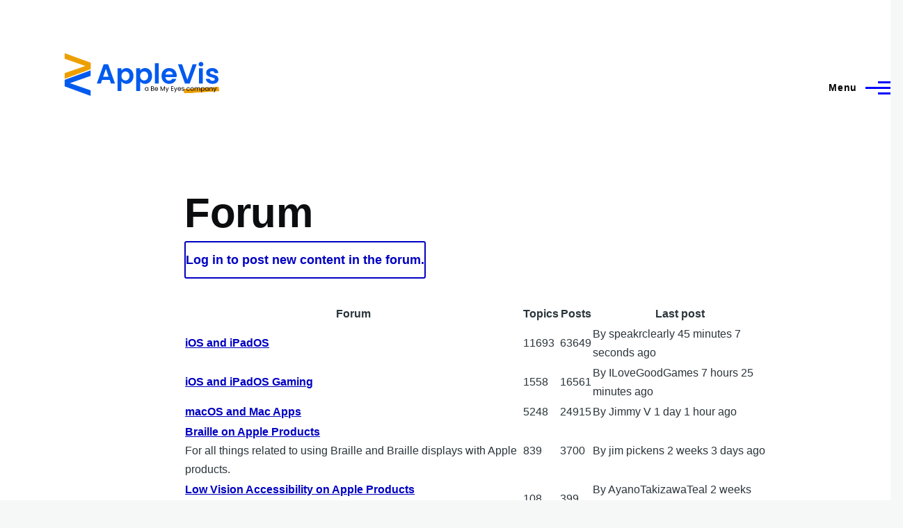

--- FILE ---
content_type: text/html; charset=UTF-8
request_url: https://applevis.com/forum?page=5
body_size: 8942
content:
<!DOCTYPE html>
<html lang="en" dir="ltr" style="--color--primary-hue:240;--color--primary-saturation:100%;--color--primary-lightness:50">
  <head>
    <meta charset="utf-8" />
<link rel="canonical" href="https://applevis.com/forum" />
<meta name="Generator" content="Drupal 10 (https://www.drupal.org)" />
<meta name="MobileOptimized" content="width" />
<meta name="HandheldFriendly" content="true" />
<meta name="viewport" content="width=device-width, initial-scale=1.0" />
<script>var ct_check_js_val = 'ab56c3e943404e88368d3a69243de991';var drupal_ac_antibot_cookie_value = 'd77625ea8e0d66eb8e413c41f400da2bdff1bf48d9e07cec27f5b29fd1c9390d';var ct_use_cookies = 1;var ct_use_alt_cookies = 0;var ct_capture_buffer = 0;</script>
<link href="taxonomy/term/0/feed" rel="alternate" title="RSS - " type="application/rss+xml" />

    <title>Forums | AppleVis</title>
    <link rel="stylesheet" media="all" href="/sites/default/files/css/css_IgWf6ewXx-7wDxb02h2PHRRm33JbMSuH336d4jXjfGs.css?delta=0&amp;language=en&amp;theme=applevis&amp;include=[base64]" />
<link rel="stylesheet" media="all" href="/sites/default/files/css/css_XuzHbthjEZOCzpZ-7BkQqWlkqalpONv1hdMuNzCVMUk.css?delta=1&amp;language=en&amp;theme=applevis&amp;include=[base64]" />

    <script type="application/json" data-drupal-selector="drupal-settings-json">{"path":{"baseUrl":"\/","pathPrefix":"","currentPath":"forum","currentPathIsAdmin":false,"isFront":false,"currentLanguage":"en","currentQuery":{"page":"5"}},"pluralDelimiter":"\u0003","gtag":{"tagId":"G-PSEEXTXQ9K","consentMode":false,"otherIds":[""],"events":[],"additionalConfigInfo":[]},"suppressDeprecationErrors":true,"ajaxPageState":{"libraries":"[base64]","theme":"applevis","theme_token":null},"ajaxTrustedUrl":{"\/search":true},"googleTranslatorDisclaimer":{"selector":".google-translator-switch","displayMode":"HORIZONTAL","disclaimerTitle":"","disclaimer":"","acceptText":"Accept","dontAcceptText":"Do Not Accept","element":"\u003Cspan id=\u0022google_translator_element\u0022\u003E\u003C\/span\u003E\n\u003Cscript src=\u0022\/\/translate.google.com\/translate_a\/element.js?cb=Drupal.behaviors.googleTranslatorElement.init\u0022\u003E\u003C\/script\u003E\n"},"googleTranslatorElement":{"id":"google_translator_element","langcode":"en","languages":"af,sq,am,ar,hy,az,eu,be,bn,bs,bg,ca,ny,zh-CN,zh-TW,co,hr,cs,da,nl,en,eo,et,ee,tl,fi,fr,fy,gl,ka,de,el,gn,gu,ht,ha,haw,iw,hi,hmn,hu,is,ig,id,ga,it,ja,jw,kn,kk,km,rw,ko,kri,ku,ckb,ky,lo,lv,ln,lt,lg,mk,mg,ms,ml,mt,mi,mr,mn,ne,no,or,om,ps,fa,pl,pt,pa,qu,ro,ru,gd,sr,st,sn,sd,si,sk,sl,so,es,su,sw,sv,tg,ta,tt,te,th,ti,tr,tk,ug,uk,ur,uz,vi,cy,xh,yi,yo,zu","displayMode":"HORIZONTAL"},"user":{"uid":0,"permissionsHash":"de5ea5165b6ac84c6351506e83b4f2f4de78a0af6c2931b53fc7eb9114cc6ba3"}}</script>
<script src="/sites/default/files/js/js_0CmhpdJqi2nwlfIHnD0NUc-XwZYha2wAVY90_jGlHRA.js?scope=header&amp;delta=0&amp;language=en&amp;theme=applevis&amp;include=eJxdyEsOgDAIRdENqSzJPCmpKBZD62f5OnLg5CbnsglKg62EfeLW78dkyl12zyZjQ6b85u8BC-5vBko1NA9KWtmgm0TnpqeEUxUEz_2lSR7gRinY"></script>
<script src="/modules/google_tag/js/gtag.js?t8y8zp"></script>

    
<link rel="preload" href="/core/themes/olivero/fonts/metropolis/Metropolis-Regular.woff2" as="font" type="font/woff2" crossorigin>
<link rel="preload" href="/core/themes/olivero/fonts/metropolis/Metropolis-SemiBold.woff2" as="font" type="font/woff2" crossorigin>
<link rel="preload" href="/core/themes/olivero/fonts/metropolis/Metropolis-Bold.woff2" as="font" type="font/woff2" crossorigin>
<link rel="preload" href="/core/themes/olivero/fonts/lora/lora-v14-latin-regular.woff2" as="font" type="font/woff2" crossorigin>
    <noscript><link rel="stylesheet" href="/core/themes/olivero/css/components/navigation/nav-primary-no-js.css?t8y8zp" />
</noscript>
  </head>
  <body class="path-forum">
        <a href="#main-content" class="visually-hidden focusable skip-link">
      Skip to main content
    </a>
    
      <div class="dialog-off-canvas-main-canvas" data-off-canvas-main-canvas>
    
<div id="page-wrapper" class="page-wrapper">
  <div id="page">

          <header id="header" class="site-header" data-drupal-selector="site-header" role="banner">

                <div class="site-header__fixable" data-drupal-selector="site-header-fixable">
          <div class="site-header__initial">
            <button class="sticky-header-toggle" data-drupal-selector="sticky-header-toggle" role="switch" aria-controls="site-header__inner" aria-label="Sticky header" aria-checked="false">
              <span class="sticky-header-toggle__icon">
                <span></span>
                <span></span>
                <span></span>
              </span>
            </button>
          </div>

                    <div id="site-header__inner" class="site-header__inner" data-drupal-selector="site-header-inner">
            <div class="container site-header__inner__container">

              


<div id="block-applevis-site-branding" role="banner" aria-label="Banner" class="site-branding--bg-white site-branding block block-system block-system-branding-block">
  
    
    <div class="site-branding__inner">
          <a href="/" rel="home" class="site-branding__logo">
        <img src="/sites/default/files/applevis-logo-2026-blue_0.svg" alt="AppleVis Logo" fetchpriority="high" />
      </a>
          </div>
</div>

<div class="header-nav-overlay" data-drupal-selector="header-nav-overlay"></div>


                              <div class="mobile-buttons" data-drupal-selector="mobile-buttons">
                  <button class="mobile-nav-button" data-drupal-selector="mobile-nav-button" aria-label="Main Menu" aria-controls="header-nav" aria-expanded="false">
                    <span class="mobile-nav-button__label">Menu</span>
                    <span class="mobile-nav-button__icon"></span>
                  </button>
                </div>

                <div id="header-nav" class="header-nav" data-drupal-selector="header-nav">
                  
<div class="views-exposed-form block block-search-narrow" data-drupal-selector="views-exposed-form-site-search-page-1" id="block-applevis-exposedformsite-searchpage-1-3" role="search" aria-label="Site search">
  
    
          <div class="block-search-narrow__wrapper" data-drupal-selector="block-search-narrow-wrapper" tabindex="-1">
      <div class="block-search-narrow__container">
        <div class="block-search-narrow__grid">
          <form action="/search" method="get" id="views-exposed-form-site-search-page-1" accept-charset="UTF-8" class="search-form search-block-form">
  <div class="js-form-item form-item js-form-type-search form-item-key js-form-item-key">
      <label for="edit-key" class="form-item__label">Search</label>
        <input placeholder="Type to search" data-drupal-selector="edit-key" type="search" id="edit-key" name="key" value="" size="30" maxlength="128" class="form-search form-element form-element--type-search form-element--api-search" />

        </div>
<div data-drupal-selector="edit-actions" class="form-actions js-form-wrapper form-wrapper" id="edit-actions"><input class="button--primary search-form__submit button js-form-submit form-submit" data-drupal-selector="edit-submit-site-search" type="submit" id="edit-submit-site-search" value="Search" />
</div>


</form>

        </div>
      </div>
    </div>
  </div>
<nav  id="block-applevis-main-menu" role="navigation" aria-label="Main menu" class="primary-nav block block-menu navigation menu--main" aria-labelledby="block-applevis-main-menu-menu">
            
  <h2 class="visually-hidden block__title" id="block-applevis-main-menu-menu">Main navigation</h2>
  
        


          
        
    <ul  class="menu primary-nav__menu primary-nav__menu--level-1" data-drupal-selector="primary-nav-menu--level-1">
            
                          
        
        
        <li class="primary-nav__menu-item primary-nav__menu-item--link primary-nav__menu-item--level-1">
                              
                      <a href="/" class="primary-nav__menu-link primary-nav__menu-link--link primary-nav__menu-link--level-1" data-drupal-selector="primary-nav-menu-link-has-children" data-drupal-link-system-path="&lt;front&gt;">            <span class="primary-nav__menu-link-inner primary-nav__menu-link-inner--level-1">Home</span>
          </a>

            
                  </li>
      
                          
        
        
        <li class="primary-nav__menu-item primary-nav__menu-item--button primary-nav__menu-item--level-1 primary-nav__menu-item--has-children" data-drupal-selector="primary-nav-menu-item-has-children">
                              
          
            <button class="primary-nav__menu-link primary-nav__menu-link--button primary-nav__menu-link--level-1 primary-nav__menu-link--has-children" aria-controls="primary-menu-item-12" aria-expanded="false" data-drupal-selector="primary-nav-submenu-toggle-button" type="button">            <span class="primary-nav__menu-link-inner primary-nav__menu-link-inner--level-1">Account</span>
          </button>

                                  
              <span data-drupal-selector="primary-nav-menu-🥕" class="primary-nav__menu-🥕"></span>
    
    <ul  class="menu primary-nav__menu primary-nav__menu--level-2" data-drupal-selector="primary-nav-menu--level-2" id="primary-menu-item-12">
            
                          
        
        
        <li class="primary-nav__menu-item primary-nav__menu-item--link primary-nav__menu-item--level-2">
                              
                      <a href="/user/login?destination=/forum%3Fpage%3D5" class="primary-nav__menu-link primary-nav__menu-link--link primary-nav__menu-link--level-2" data-drupal-link-system-path="user/login">            <span class="primary-nav__menu-link-inner primary-nav__menu-link-inner--level-2">Log in</span>
          </a>

            
                  </li>
          </ul>
  
                  </li>
      
                          
        
        
        <li class="primary-nav__menu-item primary-nav__menu-item--button primary-nav__menu-item--level-1 primary-nav__menu-item--has-children" data-drupal-selector="primary-nav-menu-item-has-children">
                              
          
            <button class="primary-nav__menu-link primary-nav__menu-link--button primary-nav__menu-link--level-1 primary-nav__menu-link--has-children" aria-controls="primary-menu-item-123" aria-expanded="false" data-drupal-selector="primary-nav-submenu-toggle-button" type="button">            <span class="primary-nav__menu-link-inner primary-nav__menu-link-inner--level-1">Post</span>
          </button>

                                  
              <span data-drupal-selector="primary-nav-menu-🥕" class="primary-nav__menu-🥕"></span>
    
    <ul  class="menu primary-nav__menu primary-nav__menu--level-2" data-drupal-selector="primary-nav-menu--level-2" id="primary-menu-item-123">
            
                          
        
        
        <li class="primary-nav__menu-item primary-nav__menu-item--link primary-nav__menu-item--level-2">
                              
                      <a href="https://www.applevis.com/help/guidelines" class="primary-nav__menu-link primary-nav__menu-link--link primary-nav__menu-link--level-2">            <span class="primary-nav__menu-link-inner primary-nav__menu-link-inner--level-2">Posting Guidelines</span>
          </a>

            
                  </li>
      
                          
        
        
        <li class="primary-nav__menu-item primary-nav__menu-item--link primary-nav__menu-item--level-2">
                              
                      <a href="/podcasts/upload" class="primary-nav__menu-link primary-nav__menu-link--link primary-nav__menu-link--level-2" data-drupal-link-system-path="contact/submit_podcast">            <span class="primary-nav__menu-link-inner primary-nav__menu-link-inner--level-2">Submit Podcast</span>
          </a>

            
                  </li>
      
                          
        
        
        <li class="primary-nav__menu-item primary-nav__menu-item--link primary-nav__menu-item--level-2">
                              
                      <a href="https://www.applevis.com/form/blog-submission" class="primary-nav__menu-link primary-nav__menu-link--link primary-nav__menu-link--level-2">            <span class="primary-nav__menu-link-inner primary-nav__menu-link-inner--level-2">Submit Blog Post</span>
          </a>

            
                  </li>
          </ul>
  
                  </li>
      
                          
        
        
        <li class="primary-nav__menu-item primary-nav__menu-item--button primary-nav__menu-item--level-1 primary-nav__menu-item--has-children" data-drupal-selector="primary-nav-menu-item-has-children">
                              
          
            <button class="primary-nav__menu-link primary-nav__menu-link--button primary-nav__menu-link--level-1 primary-nav__menu-link--has-children" aria-controls="primary-menu-item-1234" aria-expanded="false" data-drupal-selector="primary-nav-submenu-toggle-button" type="button">            <span class="primary-nav__menu-link-inner primary-nav__menu-link-inner--level-1">Apps</span>
          </button>

                                  
              <span data-drupal-selector="primary-nav-menu-🥕" class="primary-nav__menu-🥕"></span>
    
    <ul  class="menu primary-nav__menu primary-nav__menu--level-2" data-drupal-selector="primary-nav-menu--level-2" id="primary-menu-item-1234">
            
                          
        
        
        <li class="primary-nav__menu-item primary-nav__menu-item--link primary-nav__menu-item--level-2">
                              
                      <a href="https://www.applevis.com/apps/latest" class="primary-nav__menu-link primary-nav__menu-link--link primary-nav__menu-link--level-2">            <span class="primary-nav__menu-link-inner primary-nav__menu-link-inner--level-2">Latest App Entries</span>
          </a>

            
                  </li>
      
                          
        
        
        <li class="primary-nav__menu-item primary-nav__menu-item--link primary-nav__menu-item--level-2">
                              
                      <a href="https://www.applevis.com/apps/ios/browse" class="primary-nav__menu-link primary-nav__menu-link--link primary-nav__menu-link--level-2">            <span class="primary-nav__menu-link-inner primary-nav__menu-link-inner--level-2">iOS and iPadOS Apps</span>
          </a>

            
                  </li>
      
                          
        
        
        <li class="primary-nav__menu-item primary-nav__menu-item--link primary-nav__menu-item--level-2">
                              
                      <a href="https://www.applevis.com/apps/mac/browse" class="primary-nav__menu-link primary-nav__menu-link--link primary-nav__menu-link--level-2">            <span class="primary-nav__menu-link-inner primary-nav__menu-link-inner--level-2">Mac Apps</span>
          </a>

            
                  </li>
      
                          
        
        
        <li class="primary-nav__menu-item primary-nav__menu-item--link primary-nav__menu-item--level-2">
                              
                      <a href="https://www.applevis.com/apps/watch" class="primary-nav__menu-link primary-nav__menu-link--link primary-nav__menu-link--level-2">            <span class="primary-nav__menu-link-inner primary-nav__menu-link-inner--level-2">Apple Watch Apps</span>
          </a>

            
                  </li>
      
                          
        
        
        <li class="primary-nav__menu-item primary-nav__menu-item--link primary-nav__menu-item--level-2">
                              
                      <a href="https://www.applevis.com/apps/tv" class="primary-nav__menu-link primary-nav__menu-link--link primary-nav__menu-link--level-2">            <span class="primary-nav__menu-link-inner primary-nav__menu-link-inner--level-2">Apple TV Apps</span>
          </a>

            
                  </li>
      
                          
        
        
        <li class="primary-nav__menu-item primary-nav__menu-item--link primary-nav__menu-item--level-2">
                              
                      <a href="/apps/ios/apps-for-blind-or-low-vision-users" class="primary-nav__menu-link primary-nav__menu-link--link primary-nav__menu-link--level-2" data-drupal-link-system-path="apps/ios/apps-for-blind-or-low-vision-users">            <span class="primary-nav__menu-link-inner primary-nav__menu-link-inner--level-2">Apps Developed Specifically for Blind, DeafBlind, and Low Vision Users</span>
          </a>

            
                  </li>
      
                          
        
        
        <li class="primary-nav__menu-item primary-nav__menu-item--link primary-nav__menu-item--level-2">
                              
                      <a href="/apps" title="Browse and search our App Directories" class="primary-nav__menu-link primary-nav__menu-link--link primary-nav__menu-link--level-2" data-drupal-link-system-path="node/27484">            <span class="primary-nav__menu-link-inner primary-nav__menu-link-inner--level-2">Browse App Directories</span>
          </a>

            
                  </li>
          </ul>
  
                  </li>
      
                          
        
        
        <li class="primary-nav__menu-item primary-nav__menu-item--button primary-nav__menu-item--level-1 primary-nav__menu-item--active-trail primary-nav__menu-item--has-children" data-drupal-selector="primary-nav-menu-item-has-children">
                              
          
            <button class="primary-nav__menu-link primary-nav__menu-link--button primary-nav__menu-link--level-1 primary-nav__menu-link--active-trail primary-nav__menu-link--has-children" aria-controls="primary-menu-item-12345" aria-expanded="false" data-drupal-selector="primary-nav-submenu-toggle-button" type="button">            <span class="primary-nav__menu-link-inner primary-nav__menu-link-inner--level-1">Forums</span>
          </button>

                                  
              <span data-drupal-selector="primary-nav-menu-🥕" class="primary-nav__menu-🥕"></span>
    
    <ul  class="menu primary-nav__menu primary-nav__menu--level-2" data-drupal-selector="primary-nav-menu--level-2" id="primary-menu-item-12345">
            
                          
        
        
        <li class="primary-nav__menu-item primary-nav__menu-item--link primary-nav__menu-item--level-2">
                              
                      <a href="https://www.applevis.com/node/add/forum" class="primary-nav__menu-link primary-nav__menu-link--link primary-nav__menu-link--level-2">            <span class="primary-nav__menu-link-inner primary-nav__menu-link-inner--level-2">Create Forum Topic</span>
          </a>

            
                  </li>
      
                          
        
        
        <li class="primary-nav__menu-item primary-nav__menu-item--link primary-nav__menu-item--level-2">
                              
                      <a href="https://www.applevis.com/forum/apple/latest" class="primary-nav__menu-link primary-nav__menu-link--link primary-nav__menu-link--level-2">            <span class="primary-nav__menu-link-inner primary-nav__menu-link-inner--level-2">Latest Apple Posts</span>
          </a>

            
                  </li>
      
                          
        
        
        <li class="primary-nav__menu-item primary-nav__menu-item--link primary-nav__menu-item--level-2">
                              
                      <a href="https://www.applevis.com/forum/non-apple/latest" class="primary-nav__menu-link primary-nav__menu-link--link primary-nav__menu-link--level-2">            <span class="primary-nav__menu-link-inner primary-nav__menu-link-inner--level-2">Latest Non-Apple Posts</span>
          </a>

            
                  </li>
      
                          
        
        
        <li class="primary-nav__menu-item primary-nav__menu-item--link primary-nav__menu-item--level-2 primary-nav__menu-item--active-trail">
                              
                      <a href="/forum" class="primary-nav__menu-link primary-nav__menu-link--link primary-nav__menu-link--level-2 primary-nav__menu-link--active-trail" data-drupal-link-system-path="forum">            <span class="primary-nav__menu-link-inner primary-nav__menu-link-inner--level-2">Browse Forums</span>
          </a>

            
                  </li>
          </ul>
  
                  </li>
      
                          
        
        
        <li class="primary-nav__menu-item primary-nav__menu-item--button primary-nav__menu-item--level-1 primary-nav__menu-item--has-children" data-drupal-selector="primary-nav-menu-item-has-children">
                              
          
            <button class="primary-nav__menu-link primary-nav__menu-link--button primary-nav__menu-link--level-1 primary-nav__menu-link--has-children" aria-controls="primary-menu-item-123456" aria-expanded="false" data-drupal-selector="primary-nav-submenu-toggle-button" type="button">            <span class="primary-nav__menu-link-inner primary-nav__menu-link-inner--level-1">Blog</span>
          </button>

                                  
              <span data-drupal-selector="primary-nav-menu-🥕" class="primary-nav__menu-🥕"></span>
    
    <ul  class="menu primary-nav__menu primary-nav__menu--level-2" data-drupal-selector="primary-nav-menu--level-2" id="primary-menu-item-123456">
            
                          
        
        
        <li class="primary-nav__menu-item primary-nav__menu-item--link primary-nav__menu-item--level-2">
                              
                      <a href="/blog" class="primary-nav__menu-link primary-nav__menu-link--link primary-nav__menu-link--level-2" data-drupal-link-system-path="blog">            <span class="primary-nav__menu-link-inner primary-nav__menu-link-inner--level-2">AppleVis Blog</span>
          </a>

            
                  </li>
      
                          
        
        
        <li class="primary-nav__menu-item primary-nav__menu-item--link primary-nav__menu-item--level-2">
                              
                      <a href="https://www.applevis.com/form/blog-submission" class="primary-nav__menu-link primary-nav__menu-link--link primary-nav__menu-link--level-2">            <span class="primary-nav__menu-link-inner primary-nav__menu-link-inner--level-2">Submit a Blog Post</span>
          </a>

            
                  </li>
          </ul>
  
                  </li>
      
                          
        
        
        <li class="primary-nav__menu-item primary-nav__menu-item--button primary-nav__menu-item--level-1 primary-nav__menu-item--has-children" data-drupal-selector="primary-nav-menu-item-has-children">
                              
          
            <button class="primary-nav__menu-link primary-nav__menu-link--button primary-nav__menu-link--level-1 primary-nav__menu-link--has-children" aria-controls="primary-menu-item-1234567" aria-expanded="false" data-drupal-selector="primary-nav-submenu-toggle-button" type="button">            <span class="primary-nav__menu-link-inner primary-nav__menu-link-inner--level-1">Podcasts</span>
          </button>

                                  
              <span data-drupal-selector="primary-nav-menu-🥕" class="primary-nav__menu-🥕"></span>
    
    <ul  class="menu primary-nav__menu primary-nav__menu--level-2" data-drupal-selector="primary-nav-menu--level-2" id="primary-menu-item-1234567">
            
                          
        
        
        <li class="primary-nav__menu-item primary-nav__menu-item--link primary-nav__menu-item--level-2">
                              
                      <a href="/podcasts" class="primary-nav__menu-link primary-nav__menu-link--link primary-nav__menu-link--level-2" data-drupal-link-system-path="podcasts">            <span class="primary-nav__menu-link-inner primary-nav__menu-link-inner--level-2">AppleVis Podcast</span>
          </a>

            
                  </li>
      
                          
        
        
        <li class="primary-nav__menu-item primary-nav__menu-item--link primary-nav__menu-item--level-2">
                              
                      <a href="https://www.applevis.com/podcasts/upload" class="primary-nav__menu-link primary-nav__menu-link--link primary-nav__menu-link--level-2">            <span class="primary-nav__menu-link-inner primary-nav__menu-link-inner--level-2">Submit a Podcast</span>
          </a>

            
                  </li>
          </ul>
  
                  </li>
      
                          
        
        
        <li class="primary-nav__menu-item primary-nav__menu-item--button primary-nav__menu-item--level-1 primary-nav__menu-item--has-children" data-drupal-selector="primary-nav-menu-item-has-children">
                              
          
            <button class="primary-nav__menu-link primary-nav__menu-link--button primary-nav__menu-link--level-1 primary-nav__menu-link--has-children" aria-controls="primary-menu-item-12345678" aria-expanded="false" data-drupal-selector="primary-nav-submenu-toggle-button" type="button">            <span class="primary-nav__menu-link-inner primary-nav__menu-link-inner--level-1">Bugs</span>
          </button>

                                  
              <span data-drupal-selector="primary-nav-menu-🥕" class="primary-nav__menu-🥕"></span>
    
    <ul  class="menu primary-nav__menu primary-nav__menu--level-2" data-drupal-selector="primary-nav-menu--level-2" id="primary-menu-item-12345678">
            
                          
        
        
        <li class="primary-nav__menu-item primary-nav__menu-item--link primary-nav__menu-item--level-2">
                              
                      <a href="/bugs" class="primary-nav__menu-link primary-nav__menu-link--link primary-nav__menu-link--level-2" data-drupal-link-system-path="node/12823">            <span class="primary-nav__menu-link-inner primary-nav__menu-link-inner--level-2">Bug Tracker</span>
          </a>

            
                  </li>
      
                          
        
        
        <li class="primary-nav__menu-item primary-nav__menu-item--link primary-nav__menu-item--level-2">
                              
                      <a href="https://www.applevis.com/bugs/ios-ipados-active" class="primary-nav__menu-link primary-nav__menu-link--link primary-nav__menu-link--level-2">            <span class="primary-nav__menu-link-inner primary-nav__menu-link-inner--level-2">Active iOS &amp; iPadOS Bugs</span>
          </a>

            
                  </li>
      
                          
        
        
        <li class="primary-nav__menu-item primary-nav__menu-item--link primary-nav__menu-item--level-2">
                              
                      <a href="https://www.applevis.com/bugs/macos-active" class="primary-nav__menu-link primary-nav__menu-link--link primary-nav__menu-link--level-2">            <span class="primary-nav__menu-link-inner primary-nav__menu-link-inner--level-2">Active macOS Bugs</span>
          </a>

            
                  </li>
      
                          
        
        
        <li class="primary-nav__menu-item primary-nav__menu-item--link primary-nav__menu-item--level-2">
                              
                      <a href="/community-bug-program" class="primary-nav__menu-link primary-nav__menu-link--link primary-nav__menu-link--level-2" data-drupal-link-system-path="node/39559">            <span class="primary-nav__menu-link-inner primary-nav__menu-link-inner--level-2">Community Bug Program</span>
          </a>

            
                  </li>
          </ul>
  
                  </li>
      
                          
        
        
        <li class="primary-nav__menu-item primary-nav__menu-item--button primary-nav__menu-item--level-1 primary-nav__menu-item--has-children" data-drupal-selector="primary-nav-menu-item-has-children">
                              
          
            <button class="primary-nav__menu-link primary-nav__menu-link--button primary-nav__menu-link--level-1 primary-nav__menu-link--has-children" aria-controls="primary-menu-item-123456789" aria-expanded="false" data-drupal-selector="primary-nav-submenu-toggle-button" type="button">            <span class="primary-nav__menu-link-inner primary-nav__menu-link-inner--level-1">More</span>
          </button>

                                  
              <span data-drupal-selector="primary-nav-menu-🥕" class="primary-nav__menu-🥕"></span>
    
    <ul  class="menu primary-nav__menu primary-nav__menu--level-2" data-drupal-selector="primary-nav-menu--level-2" id="primary-menu-item-123456789">
            
                          
        
        
        <li class="primary-nav__menu-item primary-nav__menu-item--link primary-nav__menu-item--level-2">
                              
                      <a href="https://www.applevis.com/new-to-ios" class="primary-nav__menu-link primary-nav__menu-link--link primary-nav__menu-link--level-2">            <span class="primary-nav__menu-link-inner primary-nav__menu-link-inner--level-2">Getting Started with Your First iPhone or iPad</span>
          </a>

            
                  </li>
      
                          
        
        
        <li class="primary-nav__menu-item primary-nav__menu-item--link primary-nav__menu-item--level-2">
                              
                      <a href="https://www.applevis.com/new-to-mac" class="primary-nav__menu-link primary-nav__menu-link--link primary-nav__menu-link--level-2">            <span class="primary-nav__menu-link-inner primary-nav__menu-link-inner--level-2">Getting Started with Your First Mac</span>
          </a>

            
                  </li>
      
                          
        
        
        <li class="primary-nav__menu-item primary-nav__menu-item--link primary-nav__menu-item--level-2">
                              
                      <a href="/guides" class="primary-nav__menu-link primary-nav__menu-link--link primary-nav__menu-link--level-2" data-drupal-link-system-path="guides">            <span class="primary-nav__menu-link-inner primary-nav__menu-link-inner--level-2">Guides &amp; Tutorials</span>
          </a>

            
                  </li>
      
                          
        
        
        <li class="primary-nav__menu-item primary-nav__menu-item--link primary-nav__menu-item--level-2">
                              
                      <a href="https://www.applevis.com/apps/ios/apps-for-blind-or-low-vision-users" class="primary-nav__menu-link primary-nav__menu-link--link primary-nav__menu-link--level-2">            <span class="primary-nav__menu-link-inner primary-nav__menu-link-inner--level-2">AppleVis Golden Apples</span>
          </a>

            
                  </li>
      
                          
        
        
        <li class="primary-nav__menu-item primary-nav__menu-item--link primary-nav__menu-item--level-2">
                              
                      <a href="/reviews" class="primary-nav__menu-link primary-nav__menu-link--link primary-nav__menu-link--level-2" data-drupal-link-system-path="reviews">            <span class="primary-nav__menu-link-inner primary-nav__menu-link-inner--level-2">Hardware &amp; Accessory Reviews</span>
          </a>

            
                  </li>
      
                          
        
        
        <li class="primary-nav__menu-item primary-nav__menu-item--link primary-nav__menu-item--level-2">
                              
                      <a href="/developers" title="Information For App Developers" class="primary-nav__menu-link primary-nav__menu-link--link primary-nav__menu-link--level-2" data-drupal-link-system-path="node/22">            <span class="primary-nav__menu-link-inner primary-nav__menu-link-inner--level-2">Resources for Developers</span>
          </a>

            
                  </li>
          </ul>
  
                  </li>
      
                          
        
        
        <li class="primary-nav__menu-item primary-nav__menu-item--button primary-nav__menu-item--level-1 primary-nav__menu-item--has-children" data-drupal-selector="primary-nav-menu-item-has-children">
                              
          
            <button class="primary-nav__menu-link primary-nav__menu-link--button primary-nav__menu-link--level-1 primary-nav__menu-link--has-children" aria-controls="primary-menu-item-12345678910" aria-expanded="false" data-drupal-selector="primary-nav-submenu-toggle-button" type="button">            <span class="primary-nav__menu-link-inner primary-nav__menu-link-inner--level-1">About</span>
          </button>

                                  
              <span data-drupal-selector="primary-nav-menu-🥕" class="primary-nav__menu-🥕"></span>
    
    <ul  class="menu primary-nav__menu primary-nav__menu--level-2" data-drupal-selector="primary-nav-menu--level-2" id="primary-menu-item-12345678910">
            
                          
        
        
        <li class="primary-nav__menu-item primary-nav__menu-item--link primary-nav__menu-item--level-2">
                              
                      <a href="https://www.applevis.com/about" class="primary-nav__menu-link primary-nav__menu-link--link primary-nav__menu-link--level-2">            <span class="primary-nav__menu-link-inner primary-nav__menu-link-inner--level-2">About AppleVis</span>
          </a>

            
                  </li>
      
                          
        
        
        <li class="primary-nav__menu-item primary-nav__menu-item--link primary-nav__menu-item--level-2">
                              
                      <a href="https://www.applevis.com/help" class="primary-nav__menu-link primary-nav__menu-link--link primary-nav__menu-link--level-2">            <span class="primary-nav__menu-link-inner primary-nav__menu-link-inner--level-2">Frequently Asked Questions</span>
          </a>

            
                  </li>
      
                          
        
        
        <li class="primary-nav__menu-item primary-nav__menu-item--link primary-nav__menu-item--level-2">
                              
                      <a href="https://www.applevis.com/contact" class="primary-nav__menu-link primary-nav__menu-link--link primary-nav__menu-link--level-2">            <span class="primary-nav__menu-link-inner primary-nav__menu-link-inner--level-2">Contact AppleVis</span>
          </a>

            
                  </li>
      
                          
        
        
        <li class="primary-nav__menu-item primary-nav__menu-item--link primary-nav__menu-item--level-2">
                              
                      <a href="https://www.applevis.com/newsletter" class="primary-nav__menu-link primary-nav__menu-link--link primary-nav__menu-link--level-2">            <span class="primary-nav__menu-link-inner primary-nav__menu-link-inner--level-2">Newsletter</span>
          </a>

            
                  </li>
      
                          
        
        
        <li class="primary-nav__menu-item primary-nav__menu-item--link primary-nav__menu-item--level-2">
                              
                      <a href="https://www.bemyeyes.com" class="primary-nav__menu-link primary-nav__menu-link--link primary-nav__menu-link--level-2">            <span class="primary-nav__menu-link-inner primary-nav__menu-link-inner--level-2">Be My Eyes</span>
          </a>

            
                  </li>
          </ul>
  
                  </li>
          </ul>
  


  </nav>


                  

  <div class="region region--secondary-menu">
    <div class="views-exposed-form form--inline block block-search-wide" data-drupal-selector="views-exposed-form-site-search-page-1" id="block-applevis-exposedformsite-searchpage-1">
  
    
      <button class="block-search-wide__button" aria-label="Search Form" data-drupal-selector="block-search-wide-button">
      <svg xmlns="http://www.w3.org/2000/svg" width="22" height="23" viewBox="0 0 22 23">
  <path fill="currentColor" d="M21.7,21.3l-4.4-4.4C19,15.1,20,12.7,20,10c0-5.5-4.5-10-10-10S0,4.5,0,10s4.5,10,10,10c2.1,0,4.1-0.7,5.8-1.8l4.5,4.5c0.4,0.4,1,0.4,1.4,0S22.1,21.7,21.7,21.3z M10,18c-4.4,0-8-3.6-8-8s3.6-8,8-8s8,3.6,8,8S14.4,18,10,18z"/>
</svg>
      <span class="block-search-wide__button-close"></span>
    </button>

        <div class="block-search-wide__wrapper" data-drupal-selector="block-search-wide-wrapper" tabindex="-1">
      <div class="block-search-wide__container">
        <div class="block-search-wide__grid">
          <form action="/search" method="get" id="views-exposed-form-site-search-page-1" accept-charset="UTF-8" class="search-form search-block-form">
  <div class="js-form-item form-item js-form-type-search form-item-key js-form-item-key">
      <label for="edit-key--2" class="form-item__label">Search</label>
        <input placeholder="Type to search" data-drupal-selector="edit-key" type="search" id="edit-key--2" name="key" value="" size="30" maxlength="128" class="form-search form-element form-element--type-search form-element--api-search" />

        </div>
<div data-drupal-selector="edit-actions" class="form-actions js-form-wrapper form-wrapper" id="edit-actions--2"><input class="button--primary search-form__submit button js-form-submit form-submit" data-drupal-selector="edit-submit-site-search-2" type="submit" id="edit-submit-site-search--2" value="Search" />
</div>


</form>

        </div>
      </div>
    </div>
  </div>

  </div>

                </div>
                          </div>
          </div>
        </div>
      </header>
    
    <div id="main-wrapper" class="layout-main-wrapper layout-container">
      <div id="main" class="layout-main">
        <div class="main-content">
          <a id="main-content" tabindex="-1"></a>
          
          <div class="main-content__container container">
            

  <div class="region region--highlighted grid-full layout--pass--content-medium">
    

<div id="block-applevis-googletranslator" class="block block-google-translator">
  
    
      <div class="block__content">
      <a href="#" class="notranslate google-translator-switch">Translate this page</a>

    </div>
  </div>
<div data-drupal-messages-fallback class="hidden messages-list"></div>

  </div>

            



                          <main role="main">
                

  <div class="region region--content-above grid-full layout--pass--content-medium">
    

<div id="block-applevis-page-title" class="block block-core block-page-title-block">
  
  

  <h1 class="title page-title">Forum</h1>


  
</div>

  </div>

                

  <div class="region region--content grid-full layout--pass--content-medium" id="content">
    

<div id="block-applevis-content" class="block block-system block-system-main-block">
  
    
      <div class="block__content">
      <ul class="action-links">

<li class="action-links-item"><a href="/user/login?destination=/forum%3Fpage%3D5" class="button button-action" data-drupal-link-query="{&quot;destination&quot;:&quot;\/forum?page=5&quot;}" data-drupal-link-system-path="user/login">Log in to post new content in the forum.</a></li>
</ul>
  <div class="forum">
    <table id="forum-0">
  <thead>
    <tr>
      <th>Forum</th>
      <th>Topics</th>
      <th>Posts</th>
      <th>Last post</th>
    </tr>
  </thead>
  <tbody>
      <tr id="forum-list-38" class="odd">
      <td class="forum-list__forum">
                          <div class="forum__icon forum-status-default" title="No new posts">
            <span class="visually-hidden">No new posts</span>
          </div>
          <div class="forum__name"><a href="/forum/ios-ipados " class="forum__name--link">iOS and iPadOS</a></div>
                      <div class="forum__description"></div>
                          </td>
              <td class="forum__topics">
          11693
                  </td>
        <td class="forum__posts">63649</td>
        <td class="forum__last-reply">  <span>By <span>speakrclearly</span> 45 minutes 7 seconds ago</span>
</td>
          </tr>
      <tr id="forum-list-153" class="even">
      <td class="forum-list__forum">
                          <div class="forum__icon forum-status-default" title="No new posts">
            <span class="visually-hidden">No new posts</span>
          </div>
          <div class="forum__name"><a href="/forum/ios-ipados-gaming " class="forum__name--link">iOS and iPadOS Gaming</a></div>
                      <div class="forum__description"></div>
                          </td>
              <td class="forum__topics">
          1558
                  </td>
        <td class="forum__posts">16561</td>
        <td class="forum__last-reply">  <span>By <span>ILoveGoodGames</span> 7 hours 25 minutes ago</span>
</td>
          </tr>
      <tr id="forum-list-118" class="odd">
      <td class="forum-list__forum">
                          <div class="forum__icon forum-status-default" title="No new posts">
            <span class="visually-hidden">No new posts</span>
          </div>
          <div class="forum__name"><a href="/forum/macos-mac-apps " class="forum__name--link">macOS and Mac Apps</a></div>
                      <div class="forum__description"></div>
                          </td>
              <td class="forum__topics">
          5248
                  </td>
        <td class="forum__posts">24915</td>
        <td class="forum__last-reply">  <span>By <span>Jimmy V</span> 1 day 1 hour ago</span>
</td>
          </tr>
      <tr id="forum-list-151" class="even">
      <td class="forum-list__forum">
                          <div class="forum__icon forum-status-default" title="No new posts">
            <span class="visually-hidden">No new posts</span>
          </div>
          <div class="forum__name"><a href="/forum/braille-apple-products " class="forum__name--link">Braille on Apple Products</a></div>
                      <div class="forum__description">For all things related to using Braille and Braille displays with Apple products.</div>
                          </td>
              <td class="forum__topics">
          839
                  </td>
        <td class="forum__posts">3700</td>
        <td class="forum__last-reply">  <span>By <span>jim pickens</span> 2 weeks 3 days ago</span>
</td>
          </tr>
      <tr id="forum-list-250" class="odd">
      <td class="forum-list__forum">
                          <div class="forum__icon forum-status-default" title="No new posts">
            <span class="visually-hidden">No new posts</span>
          </div>
          <div class="forum__name"><a href="/forum/low-vision-accessibility-apple-products " class="forum__name--link">Low Vision Accessibility on Apple Products</a></div>
                      <div class="forum__description">For all things related to using Apple products as a low vision user.</div>
                          </td>
              <td class="forum__topics">
          108
                  </td>
        <td class="forum__posts">399</td>
        <td class="forum__last-reply">  <span>By <span>AyanoTakizawaTeal</span> 2 weeks ago</span>
</td>
          </tr>
      <tr id="forum-list-200" class="even">
      <td class="forum-list__forum">
                          <div class="forum__icon forum-status-default" title="No new posts">
            <span class="visually-hidden">No new posts</span>
          </div>
          <div class="forum__name"><a href="/forum/watchos-apple-watch-apps " class="forum__name--link">watchOS and Apple Watch Apps</a></div>
                      <div class="forum__description"></div>
                          </td>
              <td class="forum__topics">
          637
                  </td>
        <td class="forum__posts">2756</td>
        <td class="forum__last-reply">  <span>By <span>Holger Fiallo</span> 4 hours 2 minutes ago</span>
</td>
          </tr>
      <tr id="forum-list-188" class="odd">
      <td class="forum-list__forum">
                          <div class="forum__icon forum-status-default" title="No new posts">
            <span class="visually-hidden">No new posts</span>
          </div>
          <div class="forum__name"><a href="/forum/tvos-apple-tv-apps " class="forum__name--link">tvOS and Apple TV Apps</a></div>
                      <div class="forum__description"></div>
                          </td>
              <td class="forum__topics">
          267
                  </td>
        <td class="forum__posts">1083</td>
        <td class="forum__last-reply">  <span>By <span>Applegirl1994</span> 2 weeks 6 days ago</span>
</td>
          </tr>
      <tr id="forum-list-254" class="even">
      <td class="forum-list__forum">
                          <div class="forum__icon forum-status-default" title="No new posts">
            <span class="visually-hidden">No new posts</span>
          </div>
          <div class="forum__name"><a href="/forum/apple-beta-releases " class="forum__name--link">Apple Beta Releases</a></div>
                      <div class="forum__description">For discussion of beta releases of Apple software</div>
                          </td>
              <td class="forum__topics">
          472
                  </td>
        <td class="forum__posts">4952</td>
        <td class="forum__last-reply">  <span>By <span>Doll Eye</span> 1 day 11 hours ago</span>
</td>
          </tr>
      <tr id="forum-list-43" class="odd">
      <td class="forum-list__forum">
                          <div class="forum__icon forum-status-default" title="No new posts">
            <span class="visually-hidden">No new posts</span>
          </div>
          <div class="forum__name"><a href="/forum/hardware-accessories " class="forum__name--link">Apple Hardware and Compatible Accessories</a></div>
                      <div class="forum__description"></div>
                          </td>
              <td class="forum__topics">
          1669
                  </td>
        <td class="forum__posts">10778</td>
        <td class="forum__last-reply">  <span>By <span>Dennis Long</span> 1 week ago</span>
</td>
          </tr>
      <tr id="forum-list-42" class="even">
      <td class="forum-list__forum">
                          <div class="forum__icon forum-status-default" title="No new posts">
            <span class="visually-hidden">No new posts</span>
          </div>
          <div class="forum__name"><a href="/forum/app-development-programming " class="forum__name--link">App Development and Programming</a></div>
                      <div class="forum__description"></div>
                          </td>
              <td class="forum__topics">
          370
                  </td>
        <td class="forum__posts">2489</td>
        <td class="forum__last-reply">  <span>By <span>Sebby</span> 4 minutes 16 seconds ago</span>
</td>
          </tr>
      <tr id="forum-list-37" class="odd">
      <td class="forum-list__forum">
                          <div class="forum__icon forum-status-default" title="No new posts">
            <span class="visually-hidden">No new posts</span>
          </div>
          <div class="forum__name"><a href="/forum/accessibility-advocacy " class="forum__name--link">Accessibility Advocacy</a></div>
                      <div class="forum__description">A forum to discuss raising the awareness of app developers to accessibility issues.</div>
                          </td>
              <td class="forum__topics">
          327
                  </td>
        <td class="forum__posts">3105</td>
        <td class="forum__last-reply">  <span>By <span>Steve Sawczyn</span> 3 weeks 2 days ago</span>
</td>
          </tr>
      <tr id="forum-list-65" class="even">
      <td class="forum-list__forum">
                          <div class="forum__icon forum-status-default" title="No new posts">
            <span class="visually-hidden">No new posts</span>
          </div>
          <div class="forum__name"><a href="/forum/other-apple-chat " class="forum__name--link">Other Apple Chat</a></div>
                      <div class="forum__description">For Apple-related discussion which doesn't fall within any of the other forums.</div>
                          </td>
              <td class="forum__topics">
          675
                  </td>
        <td class="forum__posts">4926</td>
        <td class="forum__last-reply">  <span>By <span>Edis</span> 1 week ago</span>
</td>
          </tr>
      <tr id="forum-list-269" class="odd">
      <td class="forum-list__forum">
                          <div class="forum__icon forum-status-default" title="No new posts">
            <span class="visually-hidden">No new posts</span>
          </div>
          <div class="forum__name"><a href="/forum/assistive-technology " class="forum__name--link">Assistive Technology</a></div>
                      <div class="forum__description"></div>
                          </td>
              <td class="forum__topics">
          218
                  </td>
        <td class="forum__posts">4302</td>
        <td class="forum__last-reply">  <span>By <span>Justin Harris</span> 1 hour 56 minutes ago</span>
</td>
          </tr>
      <tr id="forum-list-265" class="even">
      <td class="forum-list__forum">
                          <div class="forum__icon forum-status-default" title="No new posts">
            <span class="visually-hidden">No new posts</span>
          </div>
          <div class="forum__name"><a href="/forum/windows " class="forum__name--link">Windows</a></div>
                      <div class="forum__description"></div>
                          </td>
              <td class="forum__topics">
          396
                  </td>
        <td class="forum__posts">3485</td>
        <td class="forum__last-reply">  <span>By <span>Brian</span> 6 hours 3 minutes ago</span>
</td>
          </tr>
      <tr id="forum-list-266" class="odd">
      <td class="forum-list__forum">
                          <div class="forum__icon forum-status-default" title="No new posts">
            <span class="visually-hidden">No new posts</span>
          </div>
          <div class="forum__name"><a href="/forum/android " class="forum__name--link">Android</a></div>
                      <div class="forum__description"></div>
                          </td>
              <td class="forum__topics">
          100
                  </td>
        <td class="forum__posts">1711</td>
        <td class="forum__last-reply">  <span>By <span>Trenton Matthews</span> 1 week ago</span>
</td>
          </tr>
      <tr id="forum-list-267" class="even">
      <td class="forum-list__forum">
                          <div class="forum__icon forum-status-default" title="No new posts">
            <span class="visually-hidden">No new posts</span>
          </div>
          <div class="forum__name"><a href="/forum/smart-home-tech " class="forum__name--link">Smart Home Tech and Gadgets</a></div>
                      <div class="forum__description"></div>
                          </td>
              <td class="forum__topics">
          167
                  </td>
        <td class="forum__posts">1222</td>
        <td class="forum__last-reply">  <span>By <span>Missy Hoppe</span> 1 month ago</span>
</td>
          </tr>
      <tr id="forum-list-271" class="odd">
      <td class="forum-list__forum">
                          <div class="forum__icon forum-status-default" title="No new posts">
            <span class="visually-hidden">No new posts</span>
          </div>
          <div class="forum__name"><a href="/forum/271 " class="forum__name--link">Site News, Updates, and Feedback</a></div>
                      <div class="forum__description"></div>
                          </td>
              <td class="forum__topics">
          28
                  </td>
        <td class="forum__posts">435</td>
        <td class="forum__last-reply">  <span>By <span>Holger Fiallo</span> 1 day 8 hours ago</span>
</td>
          </tr>
    </tbody>
</table>

    
    
  </div>

    </div>
  </div>


<div class="views-element-container block block-views block-views-blocklatest-posts-block-1" id="block-applevis-views-block-latest-posts-block-1-2">
  
      <h2 class="block__title">Latest Posts</h2>
    
      <div class="block__content">
      <div><div class="view view-latest-posts view-id-latest_posts view-display-id-block_1 js-view-dom-id-9383c47476b1ced1b3b8effd7ca84cadc984c5ebabe3d0153f2cc573c076c531">
  
    
      
      <div class="view-content">
          <div class="views-row"><div class="views-field views-field-title"><span class="field-content"><a href="/forum/ios-ipados/introducing-speak-r-clearly-fully-accessible-speech-practice-app-complete" hreflang="en">Introducing Speak R Clearly: A fully accessible speech practice app with complete VoiceOver support</a> posted in iOS and iPadOS 47 minutes 58 seconds ago</span></div></div>
    <div class="views-row"><div class="views-field views-field-title"><span class="field-content"><a href="/forum/assistive-technology/question-about-focus-40-blue-5th-generation" hreflang="en">Question about Focus 40 Blue 5th generation</a> posted in Assistive Technology 5 hours 49 minutes ago</span></div></div>
    <div class="views-row"><div class="views-field views-field-title"><span class="field-content"><a href="/forum/ios-ipados/looking-voiceover-testers-flip-unit-free-accessible-unit-converter" hreflang="en">Looking for VoiceOver testers for Flip Unit - Free accessible unit converter</a> posted in iOS and iPadOS 8 hours 50 minutes ago</span></div></div>
    <div class="views-row"><div class="views-field views-field-title"><span class="field-content"><a href="/forum/ios-ipados/indoor-navigation-app" hreflang="en">Indoor navigation app</a> posted in iOS and iPadOS 15 hours 1 minute ago</span></div></div>
    <div class="views-row"><div class="views-field views-field-title"><span class="field-content"><a href="/forum/windows/fixing-asus-laptop-running-windows-11" hreflang="en">Fixing a Asus laptop running windows 11.</a> posted in Windows 22 hours 6 minutes ago</span></div></div>
    <div class="views-row"><div class="views-field views-field-title"><span class="field-content"><a href="/forum/app-development-programming/creating-app-store-screenshots" hreflang="en">Creating app store screenshots</a> posted in App Development and Programming 1 day ago</span></div></div>
    <div class="views-row"><div class="views-field views-field-title"><span class="field-content"><a href="/forum/watchos-apple-watch-apps/texting-apple-watch" hreflang="en">texting on apple watch</a> posted in watchOS and Apple Watch Apps 1 day 1 hour ago</span></div></div>
    <div class="views-row"><div class="views-field views-field-title"><span class="field-content"><a href="/forum/ios-ipados-gaming/new-game-blind-air-hockey" hreflang="en">New Game: Blind Air Hockey</a> posted in iOS and iPadOS Gaming 1 day 7 hours ago</span></div></div>
    <div class="views-row"><div class="views-field views-field-title"><span class="field-content"><a href="/forum/app-development-programming/terminal-based-linux-practical-platform-blind-programmers" hreflang="en">Terminal-Based Linux as a Practical Platform for Blind Programmers</a> posted in App Development and Programming 1 day 9 hours ago</span></div></div>
    <div class="views-row"><div class="views-field views-field-title"><span class="field-content"><a href="/forum/assistive-technology/new-update-chameleon-20-version-260" hreflang="en">New Update for Chameleon 20: Version 2.6.0</a> posted in Assistive Technology 1 day 19 hours ago</span></div></div>

    </div>
  
          </div>
</div>

    </div>
  </div>

  </div>

              </main>
                        
          </div>
        </div>
        <div class="social-bar">
          
        </div>
      </div>
    </div>

    <footer class="site-footer">
      <div class="site-footer__inner container">
        

  <div class="region region--footer-top grid-full layout--pass--content-medium">
    <div class="region--footer_top__inner">
      <nav  id="block-applevis-secondarymenu-2" role="navigation" aria-label="Secondary menu" class="block block-menu navigation menu--secondary-menu" aria-labelledby="block-applevis-secondarymenu-2-menu">
            
  <h2 class="visually-hidden block__title" id="block-applevis-secondarymenu-2-menu">Site Information</h2>
  
        


          <ul class="menu secondary-nav__menu secondary-nav__menu--level-1">
            
                          
        
        
        <li class="secondary-nav__menu-item secondary-nav__menu-item--link secondary-nav__menu-item--level-1">
          <a href="/about" title="About AppleVis" class="secondary-nav__menu-link secondary-nav__menu-link--link secondary-nav__menu-link--level-1" data-drupal-link-system-path="node/18">About AppleVis</a>

                  </li>
      
                          
        
        
        <li class="secondary-nav__menu-item secondary-nav__menu-item--link secondary-nav__menu-item--level-1 secondary-nav__menu-item--has-children">
          <a href="https://www.bemyeyes.com/business/about/" title="The Story About Be My Eyes" class="secondary-nav__menu-link secondary-nav__menu-link--link secondary-nav__menu-link--level-1 secondary-nav__menu-link--has-children">About Be My Eyes</a>

                                <ul class="menu secondary-nav__menu secondary-nav__menu--level-2">
            
                          
        
        
        <li class="secondary-nav__menu-item secondary-nav__menu-item--link secondary-nav__menu-item--level-2">
          <a href="https://apps.apple.com/us/app/be-my-eyes/id905177575" title="Download Be My Eyes for iOS From the App Store" class="secondary-nav__menu-link secondary-nav__menu-link--link secondary-nav__menu-link--level-2">Download Be My Eyes From the App Store</a>

                  </li>
      
                          
        
        
        <li class="secondary-nav__menu-item secondary-nav__menu-item--link secondary-nav__menu-item--level-2">
          <a href="https://www.bemyeyes.com/community/" class="secondary-nav__menu-link secondary-nav__menu-link--link secondary-nav__menu-link--level-2">Latest News and Updates</a>

                  </li>
          </ul>
  
                  </li>
      
                          
        
        
        <li class="secondary-nav__menu-item secondary-nav__menu-item--link secondary-nav__menu-item--level-1">
          <a href="/newsletter" title="Newsletters" class="secondary-nav__menu-link secondary-nav__menu-link--link secondary-nav__menu-link--level-1" data-drupal-link-system-path="node/637">Newsletter</a>

                  </li>
      
                          
        
        
        <li class="secondary-nav__menu-item secondary-nav__menu-item--link secondary-nav__menu-item--level-1">
          <a href="/help" title="Answers to some frequently asked questions about AppleVis" class="secondary-nav__menu-link secondary-nav__menu-link--link secondary-nav__menu-link--level-1" data-drupal-link-system-path="faq">FAQ</a>

                  </li>
      
                          
        
        
        <li class="secondary-nav__menu-item secondary-nav__menu-item--link secondary-nav__menu-item--level-1">
          <a href="https://www.applevis.com/contact" class="secondary-nav__menu-link secondary-nav__menu-link--link secondary-nav__menu-link--level-1">Contact AppleVis</a>

                  </li>
          </ul>
  


  </nav>

    </div>
  </div>

        

  <div class="region region--footer-bottom grid-full layout--pass--content-medium">
    

<div id="block-applevis-copyright-2" class="block block-block-content block-block-contentd6b10b43-4ba8-4405-a2da-64cda88aecf2">
  
    
      <div class="block__content">
      
            <div class="text-content clearfix field field--name-body field--type-text-with-summary field--label-hidden field__item"><center><p>Unless stated otherwise, all content is copyright AppleVis. All rights reserved. <a href="https://www.applevis.com/copyright">&copy; 2026</a> | <a href="https://www.applevis.com/accessibility">Accessibility</a> | <a href="https://www.applevis.com/terms">Terms</a> | <a href="https://www.applevis.com/privacy">Privacy</a> | <a href="https://www.bemyeyes.com/">A Be My Eyes Company</a>
</p></center></div>
      
    </div>
  </div>

  </div>

      </div>
    </footer>

    <div class="overlay" data-drupal-selector="overlay"></div>

  </div>
</div>

  </div>

    
    <script src="/sites/default/files/js/js_G-shVEvk56QK9tIFDoXOWVr0HLNodIIlToB_h-hJ7m0.js?scope=footer&amp;delta=0&amp;language=en&amp;theme=applevis&amp;include=eJxdyEsOgDAIRdENqSzJPCmpKBZD62f5OnLg5CbnsglKg62EfeLW78dkyl12zyZjQ6b85u8BC-5vBko1NA9KWtmgm0TnpqeEUxUEz_2lSR7gRinY"></script>

  <script defer src="https://static.cloudflareinsights.com/beacon.min.js/vcd15cbe7772f49c399c6a5babf22c1241717689176015" integrity="sha512-ZpsOmlRQV6y907TI0dKBHq9Md29nnaEIPlkf84rnaERnq6zvWvPUqr2ft8M1aS28oN72PdrCzSjY4U6VaAw1EQ==" data-cf-beacon='{"version":"2024.11.0","token":"4724d3fc8fbc40b09252b32a342933fb","server_timing":{"name":{"cfCacheStatus":true,"cfEdge":true,"cfExtPri":true,"cfL4":true,"cfOrigin":true,"cfSpeedBrain":true},"location_startswith":null}}' crossorigin="anonymous"></script>
<script>(function(){function c(){var b=a.contentDocument||a.contentWindow.document;if(b){var d=b.createElement('script');d.innerHTML="window.__CF$cv$params={r:'9bf872bb7adef85a',t:'MTc2ODY4MDEyNA=='};var a=document.createElement('script');a.src='/cdn-cgi/challenge-platform/scripts/jsd/main.js';document.getElementsByTagName('head')[0].appendChild(a);";b.getElementsByTagName('head')[0].appendChild(d)}}if(document.body){var a=document.createElement('iframe');a.height=1;a.width=1;a.style.position='absolute';a.style.top=0;a.style.left=0;a.style.border='none';a.style.visibility='hidden';document.body.appendChild(a);if('loading'!==document.readyState)c();else if(window.addEventListener)document.addEventListener('DOMContentLoaded',c);else{var e=document.onreadystatechange||function(){};document.onreadystatechange=function(b){e(b);'loading'!==document.readyState&&(document.onreadystatechange=e,c())}}}})();</script></body>
</html>
